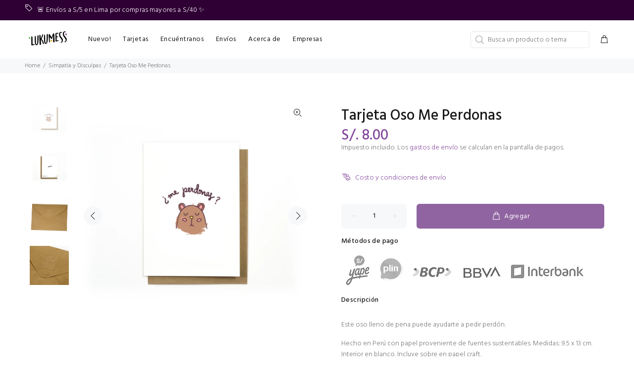

--- FILE ---
content_type: text/javascript; charset=utf-8
request_url: https://lukumess.com/products/tarjeta-oso-me-perdonas.js
body_size: 796
content:
{"id":3355706130496,"title":"Tarjeta Oso Me Perdonas","handle":"tarjeta-oso-me-perdonas","description":"\u003cp\u003eEste oso lleno de pena puede ayudarte a pedir perdón.\u003c\/p\u003e\n\u003cstyle type=\"text\/css\"\u003e\u003c!--\ntd {border: 1px solid #ccc;}br {mso-data-placement:same-cell;}\n--\u003e\u003c\/style\u003e\n\u003cp\u003e\u003cspan data-sheets-value='{\"1\":2,\"2\":\"Hecho en Perú con papel proveniente de fuentes sustentables. Medidas: 9.5 x 13 cm. Interior en blanco. Incluye sobre en papel craft.\"}' data-sheets-userformat='{\"2\":15017,\"3\":{\"1\":0},\"6\":{\"1\":[{\"1\":2,\"2\":0,\"5\":[null,2,0]},{\"1\":0,\"2\":0,\"3\":3},{\"1\":1,\"2\":0,\"4\":1}]},\"8\":{\"1\":[{\"1\":2,\"2\":0,\"5\":[null,2,0]},{\"1\":0,\"2\":0,\"3\":3},{\"1\":1,\"2\":0,\"4\":1}]},\"10\":2,\"12\":0,\"14\":[null,2,0],\"15\":\"Calibri\",\"16\":11}'\u003eHecho en Perú con papel proveniente de fuentes sustentables. Medidas: 9.5 x 13 cm. Interior en blanco. Incluye sobre en papel craft.\u003c\/span\u003e\u003c\/p\u003e","published_at":"2019-01-26T19:58:01-05:00","created_at":"2019-03-26T22:23:32-05:00","vendor":"Lukumess","type":"","tags":["celebración","disculpas"],"price":800,"price_min":800,"price_max":800,"available":true,"price_varies":false,"compare_at_price":null,"compare_at_price_min":0,"compare_at_price_max":0,"compare_at_price_varies":false,"variants":[{"id":27391250104384,"title":"Default Title","option1":"Default Title","option2":null,"option3":null,"sku":"KM00026","requires_shipping":true,"taxable":true,"featured_image":null,"available":true,"name":"Tarjeta Oso Me Perdonas","public_title":null,"options":["Default Title"],"price":800,"weight":0,"compare_at_price":null,"inventory_management":"shopify","barcode":"","requires_selling_plan":false,"selling_plan_allocations":[]}],"images":["\/\/cdn.shopify.com\/s\/files\/1\/0073\/5222\/1760\/products\/luku-osoperdon.png?v=1560096548","\/\/cdn.shopify.com\/s\/files\/1\/0073\/5222\/1760\/products\/lukumess-posterior.jpg?v=1560096548","\/\/cdn.shopify.com\/s\/files\/1\/0073\/5222\/1760\/products\/sobre1_139e7c9e-9917-410f-8b8c-50e1c5b4f1cb.jpg?v=1560096555","\/\/cdn.shopify.com\/s\/files\/1\/0073\/5222\/1760\/products\/sobre2_cd509e46-a9ef-4507-a154-3018e7c61a3b.jpg?v=1560096564"],"featured_image":"\/\/cdn.shopify.com\/s\/files\/1\/0073\/5222\/1760\/products\/luku-osoperdon.png?v=1560096548","options":[{"name":"Title","position":1,"values":["Default Title"]}],"url":"\/products\/tarjeta-oso-me-perdonas","media":[{"alt":"Tarjeta de Oso con frase \"Me perdonas\"","id":4989041508416,"position":1,"preview_image":{"aspect_ratio":1.0,"height":3072,"width":3072,"src":"https:\/\/cdn.shopify.com\/s\/files\/1\/0073\/5222\/1760\/products\/luku-osoperdon.png?v=1560096548"},"aspect_ratio":1.0,"height":3072,"media_type":"image","src":"https:\/\/cdn.shopify.com\/s\/files\/1\/0073\/5222\/1760\/products\/luku-osoperdon.png?v=1560096548","width":3072},{"alt":"Parte posterior de tarjeta de saludos","id":4989049143360,"position":2,"preview_image":{"aspect_ratio":1.0,"height":3072,"width":3072,"src":"https:\/\/cdn.shopify.com\/s\/files\/1\/0073\/5222\/1760\/products\/lukumess-posterior.jpg?v=1560096548"},"aspect_ratio":1.0,"height":3072,"media_type":"image","src":"https:\/\/cdn.shopify.com\/s\/files\/1\/0073\/5222\/1760\/products\/lukumess-posterior.jpg?v=1560096548","width":3072},{"alt":"Sobre craft","id":4989058711616,"position":3,"preview_image":{"aspect_ratio":1.0,"height":3072,"width":3072,"src":"https:\/\/cdn.shopify.com\/s\/files\/1\/0073\/5222\/1760\/products\/sobre1_139e7c9e-9917-410f-8b8c-50e1c5b4f1cb.jpg?v=1560096555"},"aspect_ratio":1.0,"height":3072,"media_type":"image","src":"https:\/\/cdn.shopify.com\/s\/files\/1\/0073\/5222\/1760\/products\/sobre1_139e7c9e-9917-410f-8b8c-50e1c5b4f1cb.jpg?v=1560096555","width":3072},{"alt":"Sobre craft con logo Lukumess","id":4989058351168,"position":4,"preview_image":{"aspect_ratio":1.0,"height":3072,"width":3072,"src":"https:\/\/cdn.shopify.com\/s\/files\/1\/0073\/5222\/1760\/products\/sobre2_cd509e46-a9ef-4507-a154-3018e7c61a3b.jpg?v=1560096564"},"aspect_ratio":1.0,"height":3072,"media_type":"image","src":"https:\/\/cdn.shopify.com\/s\/files\/1\/0073\/5222\/1760\/products\/sobre2_cd509e46-a9ef-4507-a154-3018e7c61a3b.jpg?v=1560096564","width":3072}],"requires_selling_plan":false,"selling_plan_groups":[]}